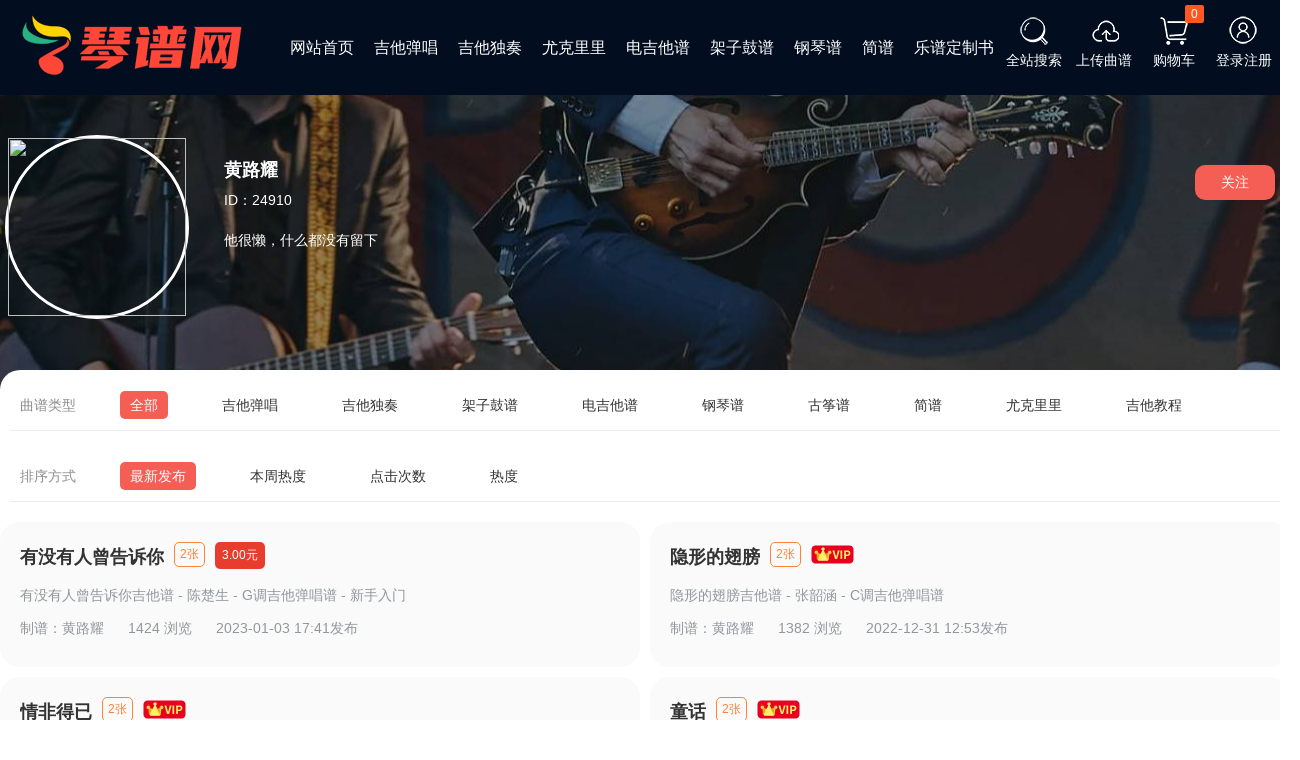

--- FILE ---
content_type: text/html; charset=utf-8
request_url: https://www.qinpuwang.com/space/24910?catid=&order=new
body_size: 4828
content:
<!DOCTYPE html>
<html>
	<head>
		<meta charset="utf-8" />
		<title>黄路耀的琴谱网空间_黄路耀曲谱库大全</title>
        <meta name="keywords" content="黄路耀">
        <meta name="description" content="黄路耀在琴谱网上传的曲谱，高清图谱信息等，在这里您可以查看到所有黄路耀上传的曲谱，欢迎访问。">
	<script src="/fly/layui/layui.js"  type="text/javascript"></script>
	 <link rel="stylesheet" type="text/css" href="/new/css/style.css?202283012" />
	
	  <script src="/template/public/js/jquery-1.11.3.min.js"></script> 
	</head>
	<body>
		  <script type="text/javascript" src="/new/js/head.js?202283012"  ></script>
    		
		<div id="header">
            <div id="head">
            <div  class="dapulaico logo"><a href="https://www.qinpuwang.com/"></a></div>
            <ul class="menu">
                <li><a href="/">网站首页</a></li>
                <li><a href="/tanchang/">吉他弹唱</a></li>
                 <li><a href="/zhitan/">吉他独奏</a></li>
               <li><a href="/ukulele/">尤克里里</a></li>
                <li><a href="/electric/">电吉他谱</a></li>
                <li><a href="/drums/">架子鼓谱</a></li>
                <li><a href="/piano/">钢琴谱</a></li>
                <li><a href="/jianpu/">简谱</a></li>
               <li><a href="/book/">乐谱定制书</a></li>
			  <!--  <li><a href="/vip/">VIP特权</a><i>限时体验</i></li> -->
            </ul>
            <style>.yilogin{display: none;} #login_wx{display: block;}</style>        
            
       
              <div id="user_login">
                           <ul>
							
							    <li  id="searchs">
							       <i class="dapulaico user_ico_sou"></i>
							       <p>全站搜索</p>
							   </li> 
                               <li data='/user/set/shangchuan.html' class="tabbar">
								 
                                   <i class="dapulaico user_ico_chuan"></i>
                                   <p>上传曲谱</p>
                                 
                               </li> 
                              
                           
                              <li data='/user/set/jiesuan.html' class="tabbar">
                                   <i class="dapulaico user_ico_car"></i>
                                   <p>购物车</p> 
                                   <span class="layui-badge" id="xuanpushu">0</span>
                               </li>
                           <li id="login_wx">
                               <i class="dapulaico user_ico_login"></i>
                               <p>登录注册</p>     
                           </li>
							   
                           </ul>
						  
						   <div class="userinfo yilogin">
						       <img src="/static/app/images/notouxiang.jpg">
						       <div id="user_menu_list" >
								  <strong id="username">loading <span class="userid">（ID：loading）</span></strong>
								  
								  <dl>
									<dd><a href="/user/set/buypu.html"><i class="layui-icon layui-icon-read"></i>已购曲谱</a></dd>
									<dd><a href="/user/set/order.html"><i class="layui-icon layui-icon-list"></i>订单记录</a></dd>
									<dd><a href="/user/set/jifen.html"><i class="layui-icon layui-icon-rmb"></i>资金记录</a></dd>
									<dd id="tuichu"><i class="layui-icon layui-icon-logout"></i>退出账号</dd>
								 </dl>
							  </div>
						   </div>
                       </div>
              
        </div>
</div>

    </div>
</div>



<div id="sousuotop" style='display: none;'>
	<div id="search">
                      <form id="header-searchForm" class="header-search-form" method="get"action="/tags">
                     <input type="text" name='q' placeholder="请输入歌曲的名字或者歌手的名字" id='search_v'/><input type="submit"  value="搜索" id="search_sub" onclick="if($('input[name=\'q\']').val()!=''){$('#header-searchForm').submit()};return false;"/>
                     </form>
                 </div>
                 <div id="search_hot">
                     <ul>
                         <li>热门搜索：</li>
                         <li><a href="/tags?q=成都">成都</a></li>
                         <li><a href="/tags?q=认真的雪">认真的雪</a></li>
                         <li><a href="/tags?q=南山南">南山南</a></li>
                         <li><a href="/tags?q=酒醉的蝴蝶">酒醉的蝴蝶</a></li>
                         <li><a href="/tags?q=夜空中最亮的星">夜空中最亮的星</a></li>
                         <li><a href="/tags?q=你到底爱谁">你到底爱谁</a></li>
                         <li><a href="/tags?q=点歌的人">点歌的人</a></li>
                         <li><a href="/tags?q=许巍">许巍</a></li>
                         <li><a href="/tags?q=好想爱这个世界啊">好想爱这个世界啊</a></li>
                         <li><a href="/tags?q=华晨宇">华晨宇</a></li>
                         <li><a href="/tags?q=刘德华">刘德华</a></li>
                     </ul>
                 </div>
</div>
 <div id="pu_teacher">
	 <div id="user_head_info">
	 	<div id="user_head_pic"><img src="https://cloud.qinpuwang.com/avatar/031412312499564810.jpg "/></div>
	 	<div id="user_head_r">
	 		<strong>黄路耀</strong>
	 		<p>ID：24910</p>
	 		<p>他很懒，什么都没有留下</p>
	 		<div id="member_level_info2">
	 		
	 		<!-- <dl>
	 			
	 			<dd>1</dd>
	 			<dt>粉丝</dt>
	 		</dl>
	 			<dl>
	 				
	 				<dd>0</dd>
	 				<dt>关注</dt>
	 			</dl> -->
	 		</div>
	 		
	 	</div>
	 	<div id="mpcode" class="addgz">关注</div>
	 	<div class="clear"></div>
	 </div>
	 

   </div> 
	<div id="pu_list_s">
			
	    
	      <div id="pu_menu_list" style="margin-top: -20px;">
	          <ul>
				   
					<li> <span>曲谱类型</span>
					<a class="menu_hover" href="/space/24910">全部</a>
										<a href="/space/24910?catid=1&order=new"  >吉他弹唱</a>
										<a href="/space/24910?catid=2&order=new"  >吉他独奏</a>
										<a href="/space/24910?catid=7&order=new"  >架子鼓谱</a>
										<a href="/space/24910?catid=11&order=new"  >电吉他谱</a>
										<a href="/space/24910?catid=8&order=new"  >钢琴谱</a>
										<a href="/space/24910?catid=14&order=new"  >古筝谱</a>
										<a href="/space/24910?catid=12&order=new"  >简谱</a>
										<a href="/space/24910?catid=3&order=new"  >尤克里里</a>
										<a href="/space/24910?catid=10&order=new"  >吉他教程</a>
										
					
	             
	              </li> 
	     
	          </ul>
	          
	      </div>
		  <div id="pu_menu_list">
		       
		       <ul>
		      <li>
				   <span>排序方式</span>
				  <a  class="menu_hover" href="/space/24910?catid=&order=new">最新发布</a>
		      <a  href="/space/24910?catid=&order=weeks">本周热度</a>
		   <a  href="/space/24910?catid=&order=click">点击次数</a>
		        <a  href="/space/24910?catid=&order=tui">热度</a>
				   </li>
		       </ul>
		  </div>
	    
	            
	</div>
				 <div id="pu_list_ul">	
      
			 				<div class='pu_list_ul_li'>
				
			
				<div class="pushow">
					<a class="pu_a"  href="/pu/44846.html">
					
					
					<strong title="有没有人曾告诉你吉他谱 - 陈楚生 - G调吉他弹唱谱 - 新手入门">有没有人曾告诉你</strong>
					<i class="ico_zhangshu">2张</i>
					
							<i class="ico_price">3.00元</i></a>
							 
							 <div class="puinfos_show">
								 
								 有没有人曾告诉你吉他谱 - 陈楚生 - G调吉他弹唱谱 - 新手入门							 </div>
					<div class="puinfos_show">
						
						<span>制谱：<a href="/space/24910">黄路耀</a></span>
						
							
						<span>1424 浏览</span>						<span>2023-01-03  17:41发布</span>
					</div>
			
					
				</div>
		
				
				
			</div>
			
			 				<div class='pu_list_ul_li'>
				
			
				<div class="pushow">
					<a class="pu_a"  href="/pu/44815.html">
					
					
					<strong title="隐形的翅膀吉他谱 - 张韶涵 - C调吉他弹唱谱">隐形的翅膀</strong>
					<i class="ico_zhangshu">2张</i>
					
							<i class="dapulaico ico_vip" ></i></a>
							 
							 <div class="puinfos_show">
								 
								 隐形的翅膀吉他谱 - 张韶涵 - C调吉他弹唱谱							 </div>
					<div class="puinfos_show">
						
						<span>制谱：<a href="/space/24910">黄路耀</a></span>
						
							
						<span>1382 浏览</span>						<span>2022-12-31  12:53发布</span>
					</div>
			
					
				</div>
		
				
				
			</div>
			
			 				<div class='pu_list_ul_li'>
				
			
				<div class="pushow">
					<a class="pu_a"  href="/pu/26095.html">
					
					
					<strong title="情非得已吉他谱 - 庾澄庆 - C调吉他弹唱谱 - 新手入门版">情非得已</strong>
					<i class="ico_zhangshu">2张</i>
					
							<i class="dapulaico ico_vip" ></i></a>
							 
							 <div class="puinfos_show">
								 
								 情非得已吉他谱 - 庾澄庆 - C调吉他弹唱谱 - 新手入门版							 </div>
					<div class="puinfos_show">
						
						<span>制谱：<a href="/space/24910">黄路耀</a></span>
						
							
						<span>1436 浏览</span>						<span>2021-08-18  11:10发布</span>
					</div>
			
					
				</div>
		
				
				
			</div>
			
			 				<div class='pu_list_ul_li'>
				
			
				<div class="pushow">
					<a class="pu_a"  href="/pu/26094.html">
					
					
					<strong title="童话吉他谱 - 光良 - G调吉他弹唱谱 - 新手简单版">童话</strong>
					<i class="ico_zhangshu">2张</i>
					
							<i class="dapulaico ico_vip" ></i></a>
							 
							 <div class="puinfos_show">
								 
								 童话吉他谱 - 光良 - G调吉他弹唱谱 - 新手简单版							 </div>
					<div class="puinfos_show">
						
						<span>制谱：<a href="/space/24910">黄路耀</a></span>
						
							
						<span>1507 浏览</span>						<span>2021-08-18  11:10发布</span>
					</div>
			
					
				</div>
		
				
				
			</div>
			
			 				<div class='pu_list_ul_li'>
				
			
				<div class="pushow">
					<a class="pu_a"  href="/pu/26096.html">
					
					
					<strong title="光辉岁月吉他谱 - BEYOND - C调吉他弹唱谱 - 新手入门版">光辉岁月</strong>
					<i class="ico_zhangshu">2张</i>
					
							<i class="dapulaico ico_vip" ></i></a>
							 
							 <div class="puinfos_show">
								 
								 光辉岁月吉他谱 - BEYOND - C调吉他弹唱谱 - 新手入门版							 </div>
					<div class="puinfos_show">
						
						<span>制谱：<a href="/space/24910">黄路耀</a></span>
						
							
						<span>1744 浏览</span>						<span>2021-08-18  11:09发布</span>
					</div>
			
					
				</div>
		
				
				
			</div>
			
			 				<div class='pu_list_ul_li'>
				
			
				<div class="pushow">
					<a class="pu_a"  href="/pu/25703.html">
					
					
					<strong title="心愿吉他谱 - 王泽/杨颖/乔援/唐景 - C调吉他弹唱谱">心愿</strong>
					<i class="ico_zhangshu">2张</i>
					
							<i class="dapulaico ico_vip" ></i></a>
							 
							 <div class="puinfos_show">
								 
								 心愿吉他谱 - 王泽/杨颖/乔援/唐景 - C调吉他弹唱谱							 </div>
					<div class="puinfos_show">
						
						<span>制谱：<a href="/space/24910">黄路耀</a></span>
						
							
						<span>1566 浏览</span>						<span>2021-07-30  21:21发布</span>
					</div>
			
					
				</div>
		
				
				
			</div>
			
			 				<div class='pu_list_ul_li'>
				
			
				<div class="pushow">
					<a class="pu_a"  href="/pu/25704.html">
					
					
					<strong title="寂寞的季节吉他谱 - 陶喆 - C调吉他弹唱谱">寂寞的季节</strong>
					<i class="ico_zhangshu">2张</i>
					
							<i class="dapulaico ico_vip" ></i></a>
							 
							 <div class="puinfos_show">
								 
								 寂寞的季节吉他谱 - 陶喆 - C调吉他弹唱谱							 </div>
					<div class="puinfos_show">
						
						<span>制谱：<a href="/space/24910">黄路耀</a></span>
						
							
						<span>1231 浏览</span>						<span>2021-07-30  21:21发布</span>
					</div>
			
					
				</div>
		
				
				
			</div>
			
			 				<div class='pu_list_ul_li'>
				
			
				<div class="pushow">
					<a class="pu_a"  href="/pu/25705.html">
					
					
					<strong title="突然的自我吉他谱 - 伍佰 - F调吉他弹唱谱">突然的自我</strong>
					<i class="ico_zhangshu">2张</i>
					
							<i class="dapulaico ico_vip" ></i></a>
							 
							 <div class="puinfos_show">
								 
								 突然的自我吉他谱 - 伍佰 - F调吉他弹唱谱							 </div>
					<div class="puinfos_show">
						
						<span>制谱：<a href="/space/24910">黄路耀</a></span>
						
							
						<span>2053 浏览</span>						<span>2021-07-30  21:21发布</span>
					</div>
			
					
				</div>
		
				
				
			</div>
			
			 				<div class='pu_list_ul_li'>
				
			
				<div class="pushow">
					<a class="pu_a"  href="/pu/25698.html">
					
					
					<strong title="那些花儿吉他谱 - 范玮琪/朴树 - C调吉他弹唱谱">那些花儿</strong>
					<i class="ico_zhangshu">2张</i>
					
							<i class="dapulaico ico_vip" ></i></a>
							 
							 <div class="puinfos_show">
								 
								 那些花儿吉他谱 - 范玮琪/朴树 - C调吉他弹唱谱							 </div>
					<div class="puinfos_show">
						
						<span>制谱：<a href="/space/24910">黄路耀</a></span>
						
							
						<span>1802 浏览</span>						<span>2021-07-29  22:28发布</span>
					</div>
			
					
				</div>
		
				
				
			</div>
			
			 				<div class='pu_list_ul_li'>
				
			
				<div class="pushow">
					<a class="pu_a"  href="/pu/25699.html">
					
					
					<strong title="再见吉他谱 - 张震岳 - G调吉他弹唱谱">再见</strong>
					<i class="ico_zhangshu">2张</i>
					
							<i class="dapulaico ico_vip" ></i></a>
							 
							 <div class="puinfos_show">
								 
								 再见吉他谱 - 张震岳 - G调吉他弹唱谱							 </div>
					<div class="puinfos_show">
						
						<span>制谱：<a href="/space/24910">黄路耀</a></span>
						
							
						<span>1878 浏览</span>						<span>2021-07-29  22:28发布</span>
					</div>
			
					
				</div>
		
				
				
			</div>
			
			 				<div class='pu_list_ul_li'>
				
			
				<div class="pushow">
					<a class="pu_a"  href="/pu/24771.html">
					
					
					<strong title="菊花台吉他谱 - 周杰伦 - C调吉他弹唱谱 - 新手入门版">菊花台</strong>
					<i class="ico_zhangshu">2张</i>
					
							<i class="dapulaico ico_vip" ></i></a>
							 
							 <div class="puinfos_show">
								 
								 菊花台吉他谱 - 周杰伦 - C调吉他弹唱谱 - 新手入门版							 </div>
					<div class="puinfos_show">
						
						<span>制谱：<a href="/space/24910">黄路耀</a></span>
						
							
						<span>2309 浏览</span>						<span>2021-04-17  17:55发布</span>
					</div>
			
					
				</div>
		
				
				
			</div>
			
			 				<div class='pu_list_ul_li'>
				
			
				<div class="pushow">
					<a class="pu_a"  href="/pu/24764.html">
					
					
					<strong title="我真的受伤了吉他谱 - 张学友 - G调吉他弹唱谱 - 新手入门版">我真的受伤了</strong>
					<i class="ico_zhangshu">2张</i>
					
							<i class="dapulaico ico_vip" ></i></a>
							 
							 <div class="puinfos_show">
								 
								 我真的受伤了吉他谱 - 张学友 - G调吉他弹唱谱 - 新手入门版							 </div>
					<div class="puinfos_show">
						
						<span>制谱：<a href="/space/24910">黄路耀</a></span>
						
							
						<span>1403 浏览</span>						<span>2021-04-14  10:35发布</span>
					</div>
			
					
				</div>
		
				
				
			</div>
			
			 				<div class='pu_list_ul_li'>
				
			
				<div class="pushow">
					<a class="pu_a"  href="/pu/24718.html">
					
					
					<strong title="真的爱你吉他谱 - BEYOND - C调吉他弹唱谱 - 新手入门版">真的爱你</strong>
					<i class="ico_zhangshu">2张</i>
					
							<i class="dapulaico ico_vip" ></i></a>
							 
							 <div class="puinfos_show">
								 
								 真的爱你吉他谱 - BEYOND - C调吉他弹唱谱 - 新手入门版							 </div>
					<div class="puinfos_show">
						
						<span>制谱：<a href="/space/24910">黄路耀</a></span>
						
							
						<span>1516 浏览</span>						<span>2021-04-12  21:13发布</span>
					</div>
			
					
				</div>
		
				
				
			</div>
			
			           
      <div class="clear"></div>
        <div style="text-align: center">
                    </div>
		</div>
	
     </div>
	 	<div class="line8"></div>
     
          <div id="footer">
              <div id="foot">
                  <div id="foot_l">
					  <div class="dapulaico footlogo"></div>
                      <p>专业乐谱打印封装一站式服务平台</p>
                       <p>为琴友提供最方便用的琴谱！
                      </p>
                  </div>
                  <div id="foot_c">
                      <dl>
                        <dt>定制指南</dt>
                        <dd><a href="/help/1.html">如何选谱打印</a></dd>
                        <dd><a href="/help/2.html">自行提供图谱</a></dd> 
                        <dd><a href="/help/3.html">封面个性定制</a></dd> 
                        <dd><a href="/help/4.html">装订方式说明</a></dd>
                      </dl>
                      <dl>
                        <dt>帮助中心</dt>
						 <dd><a href="/static/app/images/zhizhao.png" target="_blank">营业执照</a></dd> 
                        <dd><a href="/help/5.html">收费标准</a></dd>
                        <dd><a href="/help/6.html">支付方式</a></dd>
                        <dd><a href="/help/7.html">物流配送</a></dd>
                        <dd><a href="/help/8.html">售后服务</a></dd>
                        
                       
                      </dl>
                      
                      <dl>
                        <dt>特色服务</dt>
                        <dd><a href="/muse/zhuandiao">转调工具</a></dd>
                        <dd><a href="/help/10.html">教材定制</a></dd>
                        <dd><a href="/help/11.html">渠道合作</a></dd>
						<dd><a href="/help/14.html">联系我们</a></dd>
                      </dl>
                      <dl>
                        <dt>资质协议</dt>
                           
                            <dd><a href="/help/12.html">会员协议</a></dd>
							 <dd><a href="/help/16.html">隐私政策</a></dd>
                            <dd><a href="/help/13.html">版权声明</a></dd>
							<dd><a href="/help/15.html">侵权处理</a></dd>
                            
                      </dl>
                  </div>
                <!--  <div id="foot_r">
                      <img src="/new/images/u_23.png" id='wecode'>
                      <p>关注 琴谱网 微信公众号</p>
                      <p>发送歌名，即可自动接收曲谱哦！</p>
                  </div> -->
              </div>
              <div id="foot_center"> Copyright © 2019-2020 www.Qinpuwang.com 版权所有 
				 <a id="beianico" href="https://beian.mps.gov.cn/#/query/webSearch?code=37130202372571" rel="noreferrer" target="_blank">鲁公网安备37130202372571</a> <a href="https://beian.miit.gov.cn/" target="_blank"  rel="nofollow" style="margin-right: 10px;">鲁ICP备19043089号-9</a> 
				  <a href="/sitemap.xml" target="_blank">RSS地图</a>
			  </div>
          </div>
	 
	<div style="display: none;">
	<!-- 百度统计 -->
<script>
var _hmt = _hmt || [];
(function() {
  var hm = document.createElement("script");
  hm.src = "https://hm.baidu.com/hm.js?21fa89599af37d6738248eb56e5d2c06";
  var s = document.getElementsByTagName("script")[0]; 
  s.parentNode.insertBefore(hm, s);
})();
</script>
<!-- 百度统计结束 -->
	<!----百度收录--->
<script>
(function(){
	var bp = document.createElement('script');
	var curProtocol = window.location.protocol.split(':')[0];
	if (curProtocol === 'https') {
		bp.src = 'https://zz.bdstatic.com/linksubmit/push.js';
	}
	else {
		bp.src = 'http://push.zhanzhang.baidu.com/push.js';
	}
	var s = document.getElementsByTagName("script")[0];
	s.parentNode.insertBefore(bp, s);
})();
</script>
<!----百度收录 end--->
	</div>

   </body>
   </html>

--- FILE ---
content_type: text/css
request_url: https://www.qinpuwang.com/new/css/style.css?202283012
body_size: 7346
content:
html,body{min-width:1300px;height:100%}
blockquote,body,button,dd,div,dl,dt,form,h1,h2,h3,h4,h5,h6,input,li,ol,p,pre,td,textarea,th,ul{margin:0;padding:0;-webkit-tap-highlight-color:rgba(0,0,0,0)}
a:active,a:hover{outline:0}
*{ padding: 0; margin: 0;}
img{border:none}
li{list-style:none}
table{border-collapse:collapse;border-spacing:0}
h4,h5,h6{font-size:100%}
button,input,optgroup,option,select,textarea{font-family:inherit;font-size:inherit;font-style:inherit;font-weight:inherit;outline:0}
pre{white-space:pre-wrap;white-space:-moz-pre-wrap;white-space:-pre-wrap;white-space:-o-pre-wrap;word-wrap:break-word}
body{line-height:24px;font:14px Helvetica Neue,Helvetica,PingFang SC,Tahoma,Arial,sans-serif}
hr{height:1px;margin:10px 0;border:0;clear:both}
a{color:#333;text-decoration:none}
a:hover{color:#777}
a cite{font-style:normal;*cursor:pointer}
.clear{ clear: both;}
.dapulaico{ background-image: url(../images/dpl.png); background-repeat: no-repeat;display: inline-block;}
#dapula{position: absolute;  z-index: 99;color: #fff;  width: 100%; text-align: center;}
#dapula strong{ font-size: 60px; display: block; width: 100%; text-align: center; margin-top: 125px} 
#dapula p{font-size: 30px; display: block; width: 100%; text-align: center; margin-top: 50px;} 
#vzhezhao{background: rgba(0, 0, 0, 0.3); width: 100%;height: 100%;  position: absolute; top: 0 ; left: 0; z-index: 98;}
#login_wx{ display: block;}
#header{ height: 95px;  background:#020D20; z-index: 999; width: 100%;}
#head{ max-width: 100%; margin: 0 auto;}
.logo{ float: left; background-position: 0px -40px; width: 230px;height: 60px; margin-left:20px; margin-top: 15px;}
.logo a{ display: block; width: 100%; height: 100%;}
.footlogo{ float: left; background-position: 0px -40px; width: 230px;height: 60px;  margin-top: 45px; margin-bottom: 20px;}
.menu{ float: left; margin-left: 20px;line-height: 95px; vertical-align: middle;}
.menu li{ float: left; margin-left: 20px;  font-size: 16px; position: relative;}
.menu li a{ color: #fff;}
.menu li i{ font-size: 12px; font-style: normal; position: absolute; top: 15px ; left: 30px; display: block; background-color: red; color: #fff; border-radius: 5px; height: 20px; line-height: 20px; vertical-align: middle; width: 60px; text-align: center;}
#user_login{float:right; height: 95px;}
#user_login ul{text-align:center;margin-top:15px;border-right:1px solid #ebebeb;height:55px; padding-right: 20px; float: left;}
#user_login ul li{float:left;width:70px;cursor: pointer; position: relative;}
#user_login ul li p{text-align:center;line-height:25px;vertical-align:middle; color: #fff;}
#user_login ul li i{background-repeat:no-repeat;display:inline-block;width:30px;height:30px;margin:0 auto;}
#user_login ul li span{ position: absolute; right: 5px ;top: -10px;}
.user_ico_login{ background-position: -10px -104px;}
.user_ico_chuan{ background-position: -45px -104px;}
.user_ico_sou{ background-position: -83px -104px;}
.user_ico_open{background-image:url(./img/ico_open.png);}
.user_ico_car{background-position: -156px -102px;}
.user_ico_tuichu{ background-position: -118px -103px;}
#toolbar{float:right; margin-right: 30px;}
#zhanghao{line-height:25px;vertical-align:middle;margin-top:20px;color:#fff;display:block;}
#eyes{width:22px;height:20px;background-position:-28px -5px;float:right;margin-left:10px}
#zhanghao span{}
#zhanghao u{text-decoration:none}
#loadqian{width:22px;height:20px;background-position:-56px -5px;float:right;margin-left:10px}
.shipinv {background-image:url(../images/banner.jpg);background-position:center center;background-repeat:no-repeat;min-width:1200px;overflow:hidden;position:relative;text-align:center;width:100%;height:609px; background-size: 100%  100%;}
.userinfo{ position: relative ; width: 70px;  float: right;  margin-left: 20px; height: 100%;}
.userinfo:hover #user_menu_list { display: block;}
.userinfo img{ width: 50px; height: 50px; border-radius: 100%; border: 3px solid #FFFFFF;margin-top: 15px;}
#user_menu_list{ background-color: #FFFFFF; width:110px; padding: 20px; position: absolute; right: 0; top: 70px; display: none; z-index: 999999;}
#user_menu_list dl{ line-height: 40px; vertical-align: middle; text-align: left;}
#user_menu_list dl i{ margin-right: 10px;}
#user_menu_list strong{ margin-bottom: 10px; display: block; border-bottom: 1px solid #F4F4F4; padding-bottom: 10px; width: 100%; text-align: center;}
.player {height:100%; width: 100%;}
#banner{position: absolute;  z-index: 99;color: #fff;  width: 100%; text-align: center;}
#banner strong{ font-size: 60px; display: block; width: 100%; text-align: center; margin-top: 130px;} 
#banner p{font-size: 30px; display: block; width: 100%; text-align: center; margin-top: 50px;} 
#search{  font-size: 18px; width: 840px; margin: 0 auto;margin-top: 40px;}
#search_v{ width: 710px; height: 40px;padding: 10px; border: 0; border-radius: 10px 0 0 10px; text-indent: 10px; float: left;}
#search_v2{ width: 710px; height: 40px;padding: 10px; border: 0; border-radius: 10px 0 0 10px; text-indent: 10px; float: left;}
#search_sub{ border: 0;height: 60px; width: 100px; border-radius: 0px 10px 10px 0; float: left; background-color: #F7B500; color: #fff; font-size: 20px; cursor: pointer;}
#tuichu{ cursor: pointer;}
#search_hot{ width: 840px; margin: 0 auto; clear: both; font-size: 16px;}
#search_hot ul{padding-top: 30px; width: 100%; height: 20px; overflow: hidden;}
#search_hot ul li{ display: block; float: left;margin-left: 10px;}
#search_hot ul li a{ color: #FFFFFF;}
.userid{ width: 100%; display: block; text-align: center; color: #F7B500;}
#sousuotop{ color: #666!important; }
#sousuotop a{ color: #666!important;}
#sousuotop input:first-child{ border: 1px solid #ECECEC;height:38px!important}
#service{ width: 1300px; margin: 0 auto;padding-bottom: 10px; }
#service ul{ text-align: center; font-size: 16px; color: #2f2f2f; height: 320px;}
#service ul li{ float: left; margin-left: 16px;}
#service ul li p{ line-height: 25px;}
#service ul li img{ width: 245px;height: 248px; margin-bottom: 10px;}
.pu_list_ul_li .ico_yinpin{ margin-left: 10px; margin-top: -3px;}
.pu_list_ul_li .ico_shipin{ margin-left: 6px; margin-top: -4px;}
.ico_price{ background-color: #E73C2E;  font-size: 12px; color: #fff; padding:5px 7px; margin-left: 10px; border-radius: 5px;font-style: normal; }
.ico_yeshu{ background-color: #35D4A5;  font-size: 12px; color: #fff; padding:3px 5px; margin-left: 10px; border-radius: 5px;}
.ico_zhangshu{  font-size: 12px; color: #FE833D; padding:3px 5px; margin-left: 10px; border-radius: 5px; border: 1px solid #FE833D; font-style: normal;}
.ico_zs{  font-size: 12px; color: #6BBCB3; padding:3px 5px; margin-left: 10px; border-radius: 5px; border: 1px solid #6BBCB3; font-style: normal;}
.ico_vip{ width: 43px; height: 19px; display: inline-block; background-position: -269px -141px;}
.ico_mohu{ background-color: #A9A9A9;  font-size: 12px; color: #fff; padding:3px 5px;  border-radius: 5px; font-style: normal;}
.ico_demo{background-color: #FFC1C1;  font-size: 12px; color: #FF4500; padding:3px 5px; margin-left: 10px; border-radius: 5px;}
.ico_putong{background-color: #FFCD5B;  font-size: 12px; color: #fff; padding:3px 5px; margin-left: 10px; border-radius: 5px;
}
.ico_user{background-position: -290px -13px; width: 15px; height: 15px; float: left; }
.ico_hotbang{background-position: -230px -50px; width: 44px; height: 44px; float: left; margin-right: 10px;}
 .ico_yinpin{width: 35px; height:35px;background-position: -49px -6px; display: inline-block;}
 .ico_shipin{width: 30px; height:30px; display: inline-block;background-position: -163px -5px;}
/* 热门曲谱开始 */
#hotlist{ width: 1300px; margin: 0 auto;}
#hotlist ul li{ width: 613px; height: 30px; line-height: 30px; vertical-align: middle; border-radius: 10px; margin-bottom: 15px; margin-right: 10px; padding: 15px; display: inline-block; overflow: hidden; position: relative;}
#hotlist ul li:nth-child(even){margin-right:0;}
#hotlist ul li strong{ font-size: 18px; margin-right: 20px;}

#hotlist ul li p{ float: right;position: absolute; right: 20px; top: 15px;}
#hotlist ul li a{ display: block; width: 508px; height: 100%; overflow: hidden;}
.hot_a{ background-color: #F9EAEA;}
.hot_b{ background-color: #FAF9F9;}
.new_title{   padding: 30px 0;}
.new_title2{   padding: 30px 0 10px 0; border-bottom: 1px solid #EEEDED;}
.hottitle{font-size: 36px;font-weight: bold;}
.new_title_r{ float: right; margin-top: 15px; font-size: 14px;}
.new_title_r a{ margin-left: 20px;font-weight: bold;}
.hot_b .ico_hot{ background-position: -258px -8px; width: 20px; height: 23px; float: left; margin-top: 3px; margin-right: 10px;}
.hot_a .ico_hot{ background-position: -230px -8px; width: 20px; height: 23px; float: left; margin-top: 3px; margin-right: 10px;}
/*  热门曲谱结束 */
#guitarbox{ background-color: #F8F8F8;}	
#pianobox{ color: #FFFFFF; background-image: url(../images/gangqin.jpg); background-position: center;}	
#pianobox a{color: #FFFFFF;}
#drumsbox{ background-color: #FAF9F9;}
/* 首页通用模块 */
.pu_l{clear: both; height: 560px; width: 1300px; overflow: hidden; padding-bottom: 30px;}
.pu_l ul{ width: 1460px;  height: 540px; overflow: hidden;}
.pu_l ul li{ width: 407px; border-bottom: 1px solid #EDEDED; float: left; margin-right: 40px; padding: 15px 0; height: 60px;}
.pu_l ul li p{font-size: 14px; height: 32px; width: 100%; overflow: hidden; line-height: 32px; vertical-align: middle;}
.pu_l ul li p strong{ font-size: 16px; float: left; margin-right: 10px;}
.pu_l ul li i{  font-style: normal;}
.pu_l ul li strong a{ color: #222;}
.pu_l ul li .ico_user{ margin-top: 9px; margin-right: 5px;}
.pu_l ul li span{ float: right;}
.width1300{ width: 1300px; margin: 0 auto;}
.pulist{width: 1300px; margin: 0 auto; padding-top: 10px;  clear: both;} 
/* 首页通用模块 */
/* 推荐老师模块 */
#teacher{width: 100%; height: 555px; background-image: url(../images/teacher.jpg); background-position: center; background-repeat: no-repeat; padding: 30px 0;}
#t_list{ width: 1300px; margin: 0 auto;  background-color: unset;}
.t_list_ul { width: 1300px; margin:20px auto;  }
.t_list_ul li { width:230px; float: left; margin-left: 26px; background-color: #FFFFFF;text-align: center; border-radius: 20px; padding-bottom: 20px; }
.t_list_ul li  p{ line-height: 40px; vertical-align: middle; font-size: 16px; padding: 10px 10px; text-align: center; font-weight: bold;}
.t_list_ul li  span{ color: #FFFFFF;  background-color: #E73C2E; width: 79px; height: 30px; display: block; line-height: 30px; vertical-align: middle; margin:0 auto;   border-radius: 5px; margin-top: 10px;}
.t_list_ul li img{ width: 155px; height: 155px;  border-radius: 100%; margin-top: 30px; }
.teachertitle{ font-size: 56px; color: #FFFFFF; width: 100%; text-align: center; line-height:50px; vertical-align: middle; margin-top: 88px; font-weight: bold; margin-bottom: 50px;}
#beianico{display: inline-block;  background-image: url('/new/images/beian.png '); background-repeat: no-repeat; background-size: 20px; padding-left: 25px; background-position: 0 8px; margin-right: 10px; margin-left: 10px;}
/* 推荐老师模块 结束 */
#links{ background-color: #090A25;}
#link{ clear: both; width: 1290px; margin: 0 auto;padding-top: 20px;}
#link strong{ color: #FFFFFF; float: left; margin-right:20px;}
#link ul{  padding-bottom: 10px; display: inline-block;}
#link ul li{ display: inline-block; margin-right: 10px; margin-bottom: 10px;}
#link ul li a{ color: #B8B8B9;}
/* 通用页脚 */
#footer{ width: 100%; clear: both; background-color: #020D20; color: #B8B8B9; }
#foot{ width: 990px;  margin: 0 auto; height: 150px;padding-bottom: 10px;}
#foot_l{width: 225px; background-repeat: no-repeat; height:75px; background-position:left 40px; text-align: center; float: left; margin-right: 90px;}
.footico{ background-position: -0px -138px;width: 225px;  height:75px; margin-top: 50px;}
#foot_l p{ margin-bottom: 10px; }
#foot_c{ width: 635px; float: left; padding-top: 40px; }
#foot_c dl a{color: #B8B8B9}
#foot_c dl{ width: 25%; float: left; text-align: center;}
#foot_c dl dt{ font-weight: bold; font-size: 16px; margin-bottom: 10px;}
#foot_c dl dd{ margin-bottom: 5px;}
#foot_r{width: 320px; float: right; text-align: center; } 
#foot_r img{ width: 150px;  margin-top: 10px; margin-bottom: 10px;}
#foot_r p{ margin-bottom: 5px;}
#foot_center{ width: 100%; text-align: center; clear: both; background-color: #020D20; line-height: 40px; vertical-align: middle; padding-bottom: 10px;}
#foot_center a{color: #B8B8B9;}
/* 列表页 */
#pu_list_box{ background-image: url(../images/teacher.jpg); background-position: center; padding: 40px 0;}
#pu_list_s{ width: 1300px; margin: 0 auto; background-color: #fff; border-radius: 20px;}
#pu_menu{ background-color: #313131; line-height: 60px; height: 60px; vertical-align: middle; font-size: 16px; color: #fff; text-indent: 20px; border-radius: 20px 20px 0 0;}
#pu_menu span{ font-size: 20px; color: #F55E55; margin-left: 10px; margin-right: 10px;}
#pu_menu_list { padding: 10px; color: #8E8E8E;}
#pu_menu_list ul li{ height: 30px; line-height: 30px; vertical-align: middle; border-bottom: 1px solid #ECECEC; padding: 10px;}
#pu_menu_list ul li span{ display: block; float: left; width: 100px;}
#pu_menu_list ul li a{ margin-right: 40px; padding:6px 10px; border-radius: 5px;}
#pu_menu_list ul li a i{ font-size: 20px; margin-top: 3px; }
.menu_hover{ background-color: #F55E55; color: #fff;}
.menu_hover a{color: #fff;}
.menu_hover:hover{ color: #fff;}
#menu_pu_paixu ul li{margin-right: 40px; padding:6px 10px; border-radius: 5px; float: left;}
#menu_pu_paixu ul li i{ float: left; font-size: 18px; margin-right: 5px;}
#menu_pu_paixu{ line-height: 20px; vertical-align: middle; height: 40px;}
#menu_pu_paixu span{ display: block; float: left; width: 100px; height: 30px; line-height: 30px; vertical-align: middle;  color: #95928E; margin-left: 20px;}
#menu_pu_paixu  a{ display: block; width: 100%; height: 100%;}
#pu_list_show{ clear: both; width: 1300px; margin: 0 auto; height: 50px; font-size: 16px; background-color: #F3F3F3;}
#pu_list_show dl{ line-height: 30px; vertical-align: middle; padding: 10px 0;}
#pu_list_show dd{ float: left; width: 12%; text-align: center; color: #424242;}
#pu_list_ul{ width: 1300px; margin: 0 auto; }
.pu_list_ul_li{ width: 640px; height: 145px; background-color: #fff;  position: relative; float: left; background-color: #FAFAFA; margin-right: 10px; margin-top: 10px; border-radius: 20px;}
.pu_list_ul_li font{ display: none;}
.pu_list_ul_li:hover{ background-color: #F6F6F9;}
.pu_list_ul_li:hover font{ display: block;}
.none{ display: none;}
.pushow{ float: left; width: 600px; padding: 20px; height: 30px;}
.pu_a{ display: block;width: 600px;height: 30px;}
.pushow strong{ font-size:18px; font-weight:bold; height: 30px; line-height: 30px; vertical-align: middle; overflow:hidden; cursor: pointer; float: left;}
.pushow  i{ float: left;}
.puinfos_show{ margin-top: 15px; color: #91979d; clear: both; }
.puinfos_show span{ margin-right: 20px; cursor: pointer;}
.puinfos_show a{color: #91979d;}
.pagination {margin:30px 0}
.pagination li {display: inline-block; background-color: #E5E5E5; margin-right: 5px; border-radius: 5px;}
.pagination li a{ padding: 10px 17px;display: inline-block;}
.pagination .active{background-color: #E73C2E;color: #fff;padding: 10px 17px;}
.pagination .disabled{color: #aaa;padding: 10px 17px;}
.pushow .is_vip{ margin-top: 10px;}
.pushow .ico_vip{ margin-top: 3px; margin-left: 10px;}
/* 内容页开始 */
#weizhi{  padding-top: 20px; padding-bottom: 10px; width: 1300px; margin: 0 auto;}
#weizhi a{ margin-right: 5px;}

#pu_show_box{ width: 1300px; margin: 10px auto;}
#pu_left{ width: 865px; float: left; }
#pu_title{ width: 825px; background-color: #FFFFFF; padding: 20px; margin-bottom:10px; border-radius: 20px;}
#pu_title h1{ font-size: 26px;}
#pu_title p{ line-height: 30px; vertical-align: middle; margin: 10px; color: #666666;}
#pu_title p span{ padding: 0 10px;}
#pu_title .ico_vip{ margin-right: 10px;}
#pu_title .ico_yinpin{  margin-top: 3px;}
.putags_show{ width: 610px; height: 35px; overflow: hidden; margin-top: 20px;}
.putags_show li {}
.putags_show li a{ background-color: #F6F6F9; padding:8px 10px; margin-right: 10px;  display: inline-block;}
.putags_show li a:before{ color: #f63; content: '#'; }
.putags_show .ico_price{ margin-right: 10px;}
#pu_tu img{ max-width: 100%;}
#pu_tu{ background-color: #fff; text-align: center; width: 100%; }
#pu_tu ul li{ width: 100%;  border-bottom: 5px solid #F8F8F8;}
#pu_tu ul li img{ max-width: 100%; object-fit:contain}
#vipputxt{ width: 100%; height: 50px;  background-color: #FFFFFF; font-size: 20px; line-height: 50px; vertical-align: middle; text-align: center; padding-bottom: 5px; color: #F55E55; clear: both; margin-top: -10px ; padding-top: 10px;}
#buy_car{ margin-top: 10px; background-color: #FFFFFF; padding-bottom: 30px; clear: both;}
#buy_car ul li{width: 190px; height: 40px; background-color: #F55E55; color: #fff; margin-right:30px; border-radius: 20px; margin:10px auto} 
#buy_car ul li a{ width: 100%; height: 100%; display: block; color: #fff; line-height:40px; vertical-align: middle; text-align: center; font-size: 14px; cursor: pointer;}
/* 评论模块 */
#pinglun{ background-color: #fff; padding: 20px; margin-top: 10px;}
#pl_box textarea{ width: 96%; border:0; height: 100px; border-radius:3px; padding: 2%; background-color: #F6F6F9;resize:none}
#addplsub{ float: right; background-color: #F7B500; font-size: 18px; line-height:30px; vertical-align: middle; width: 100px; height: 30px; border: 0; color: #fff; border-radius: 10px; margin-top: 10px; cursor: pointer;}
#pinglunshu{ line-height: 30px; vertical-align: middle; float: left; margin-top: 10px;}
#pinglunshu font{color: #F7B500; font-size: 18px; padding: 0 5px;}
#pinglunshu span{ color: #999; margin-left: 20px;}
#pllist{ margin-top: 10px; line-height: 30px; vertical-align: middle; color: #333;}
#pllist ul{padding-top: 10px;}
#pllist ul li{ clear: both; border-bottom: 1px dashed #F1F1F1;padding: 10px 0;}
#pllist ul li u{ display: block; width: 50px; float: left; margin-left: 10px; margin-top: 10px;}
#pllist ul li u img{ border-radius: 100%; margin-left:0px; width: 100%;height: 100%; }
.pl_info { width: 740px; float: right; font-size: 14px;}
.pl_info img{ float: left;  height: 20px;}
.pl_info strong{ color: #4398ED; float: left; margin-right: 10px;}
.bigpt{ font-size: 20px; margin-top: 30px;}
.pl_info p{ display: block; clear: both; padding-top: 2px; color: #666; margin-bottom: 5px;}
.pl_info p font{ color: red;}
.quanping{ float: left;  }
.quanping img{ float: left; height: 100%; width: auto!important;}
.quanping img: nth-child(even){ text-align: right;}
.quanping img: nth-child(odd){ text-align: left;}
/* .pvip-icon{ display: block; background: url('/static/web/img/vip.png'); height: 20px; width: 43px; background-repeat: no-repeat; background-size: 100%; float: left; margin-top: 5px;} */
.pl_zzhf { color: #F84A4A;}
.pltool{ width: 100%; text-align: right; color: #666;line-height: 20px; height: 20px;}
.pltool  font{ margin-left: 30px;   display: inline-block;  cursor: pointer;}
.pltool span{   color: #999; float: left;line-height: 20px; height: 20px;}
.pltool font i{ display: inline-block;}
#pu_right{ width: 425px; float: right;}
#tuijian ul li a{ color: #FF7300;}
#tuijian ul li {}
#tuijian{ background-color: #FFFFFF; padding: 15px 30px;  line-height: 30px; vertical-align: middle; font-size: 16px; color: #7C818A; margin:10px 0;}
#tuijian ul li span{  float: right;color: #FF7300; font-size: 14px;}
#app_link{background-color: #fff;  line-height: 30px; vertical-align: middle; margin-top: 10px; margin-bottom: 20px;}
#app_link ul{ padding: 20px; color: #8C8C8C;}
#app_link ul li{ width: 50%; float: left; padding: 5px 0; height: 30px; overflow: hidden; position: relative;}
#app_link ul li span{ display: block; float: left; width: 80px; text-align: center;}
#app_link ul li  a{color: #8C8C8C;}
#app_link ul li i{ position: absolute; right: 0; top: 0; height: 30px; background-color: #fff; line-height: 30px; vertical-align: middle;padding: 5px 5px 0; font-size: 13px; font-style: normal; color: #999; }
.pu_l_link{clear: both; width:865px; overflow: hidden; background-color: #FFFFFF; margin: 10px 0;}

.pu_l_link ul li{ width: 400px; border-bottom: 1px solid #EDEDED; float: left; margin-left: 20px; padding: 15px 0; height: 60px;}
.pu_l_link ul li p{font-size: 14px; height: 32px; width: 100%; overflow: hidden; line-height: 32px; vertical-align: middle;}
.pu_l_link ul li p strong{ font-size: 16px; float: left; margin-right: 10px;}
.pu_l_link ul li i{  font-style: normal;}
.pu_l_link ul li strong a{ color: #222;}
#pu_title  .ico_yinpin{ float: left;}
#pu_title  .ico_shipin{ float: left; margin-right: 15px;}
.pu_l_link .ico_yinpin{ float: left;}
.pu_l_link .ico_shipin{  float: left;}
.pu_l_link .ico_vip{  float: left; margin-top:6px; margin-right: 10px;}
.pu_l_link ul li .ico_user{ margin-top: 9px; margin-right: 5px;}
.pu_l_link ul li span{ float: right;}
.pu_left_title{ font-size: 18px;text-indent: 10px; border-bottom: 1px solid #F1F1F1; padding: 20px; height: 22px; line-height: 22px; vertical-align: middle; background-color: #fff; position: relative;}
.pu_left_title ul{ position: absolute; right: 15px; top: 15px;}
.pu_left_title ul li{ line-height: 22px; vertical-align: middle; height: 100%; background-color: #F4B600; color: #fff; text-align: center; display: block; border-radius: 10px;   float: right; padding: 5px 10px;text-indent:0 ; cursor: pointer;}

/* .pu_left_title h1{ font-size: 18px;} */
.pu_left_title span{ float: right; font-size: 14px;}
#zuozhe{ background-color: #fff; height: 125px; border-radius: 20px;}
#zuozheinfo{ padding: 20px 0 0 20px;line-height: 20px; vertical-align: middle; margin-bottom: 10px; }
#zuozheinfo img{ width: 90px; height: 90px; float: left; border-radius: 100%; margin-right: 20px;}
#zuozheinfo strong{ display: block; margin-top: 10px;  font-size: 16px;}
#zuozheinfo strong span{ font-size: 14px ; color: #8D8D8D; margin-left: 10px; font-weight: normal;}
#zuozheinfo font{ margin-top: 5px; display: block;color: #F7B500;}
#zuozheinfo font a{ color: #F7B500;}
#zuozheinfo span{ margin-top: 10px; display: inline-block;}
#mpcode{ width: 80px; height: 35px; line-height: 35px; background-color: #F55E55; color: #FFFFFF; text-align: center;  border-radius: 10px;  margin-right: 10px; position: absolute; right: 10px; top: 30px;}
.pu_content{ padding:0 20px; background-color: #FFFFFF; margin-top: 10px; padding-bottom: 15px;}
#pu_price{ width: 100%; font-size: 16px; line-height: 30px;  vertical-align: middle; border-bottom: 1px dashed   #f4f4f4;  padding: 20px 0;}
#pu_price li{ width: 180px; display: inline-block; height: 30px; text-align: center;}
#pu_price li:nth-child(2) { border-left: 1px solid #f4f4f4; }
#pu_price li span{ color: #FF7526; font-size: 32px; font-weight: bold; margin-right: 10px;}
#pu_con{ padding-top: 10px; line-height: 25px;vertical-align: middle; border-top: 1px solid #FFFFFF;}
#pu_con strong{ display: block; margin-bottom: 10px;}
#pu_tool{  background-size: 100%; background-position: 0 -20px; color: #666; font-size: 16px; clear: both;}
#pu_tool ul{ margin-left: 5px; margin-top: 20px;}
#pu_tool ul li{  height:45px; width: 170px; background-color: #F55E55; display: block;  color: #fff; line-height:45px; vertical-align: middle; text-align: center; cursor: pointer; display: inline-block; float: left; margin-left: 10px; margin-bottom: 10px; border-radius:10px;}
#pu_tool ul li i{ margin-right: 5px;}
#pu_vip{ width: 375px; height: 200px; margin: 10px auto; border: 1px solid #ECCF89;}
#vip_title{ width: 100%; height: 45px ;background-image: url(../images/pu_tool.png); background-size: 100% 100%; line-height: 45px; vertical-align: middle;  text-align: center; color: #333333; font-size: 16px;}
.p8{ width: 45px; height: 50px; display: block; background-position: 0 -142px;}
.ico_dayin{ width: 50px; height: 50px; display: block; background-position: -49px -142px;}
.ico_pics{ width: 50px; height: 50px; display: block; background-position: -102px -142px;}
#pu_vip ul li i{ margin: 0 auto;}
#pu_vip ul li { width: 115px; display: inline-block;}
#pu_vip ul { margin-top: 20px;}
#pu_vip{ text-align: center;}
.govip{ width:308px; height: 35px; text-align: center;  background-color: #FF7171; color: #FFFFFF; line-height: 35px; vertical-align: middle;  margin: 0 auto; margin-top: 10px; border-radius: 10px; cursor: pointer;}
#dingzhi{ padding: 16px; background-color: #FFFFFF;}	
#dingzhi {  margin-top: 10px;}
#dingzhi ul{  padding: 20px;}
#dingzhi ul li{ width: 100%; line-height: 50px; vertical-align: middle; border-bottom:1px dashed #EBEBEB;}
#dingzhi ul li i{ font-style: normal; display: inline-block; width: 25px; height: 25px; border-radius: 100%; background-color: #F55E55; text-align: center; line-height: 25px; vertical-align: middle; color: #fff; float: left; margin-top: 12px; }
#dingzhi ul li span{ width: 100%;  margin: 0 10px; font-size: 16px;}
#dingzhi ul li p{ color: #989898; display: inline-block;}
#book_tips{ background-color: #F9EAEA;  color: #F55E55; width:355px; padding: 5px 10px; margin: 0 auto; border-radius: 5px;}
#book_tips span{ float: right;}
#book_tips span a{color: #F55E55; }
#help { background-color: #FFFFFF; margin-top: 10px;}
#help ul{padding-left: 5px; line-height: 25px; vertical-align: middle;}
#help ul li{ border-bottom: 1px solid #F5F5F5;padding: 15px;}
#help ul li strong{ margin-bottom: 5px; display: block;}
#help ul li p{ color: #666;}
#video { margin-bottom: 10px; width: 100%; height: 510px;}
video {width: 865px; height: 510px;}
#video iframe { width: 100%; height: 510px;}
#youkuplayer { width: 100%; height: 510px;}
.layui-badge{position:relative;display:inline-block;padding:0 6px;font-size:12px;text-align:center;background-color:#FF5722;color:#fff;border-radius:2px;height:18px;line-height:18px}
/* 会员页 */
#user_head_info{ width: 1290px; margin: 0 auto; position: relative;}
#user_head_pic{ float: left;}
#user_head_pic img{width: 178px; height: 178px; border-radius: 100%; border: 3px solid #fff;}
#member_level_info2{ height: 50px; width: 250px; text-align: center; margin-left: -20px;}

#pu_teacher{ background-image: url(../images/user.jpg); background-position: center;  padding-top: 40px; padding-bottom: 60px;}
#user_head_r{  text-align: left; padding: 15px; color: #fff; float: left; width: 1000px;  margin-left: 20px;}
#user_head_r strong{ width: 100%; display: block; height: 30px; line-height: 30px; vertical-align: middle; font-size: 18px; color: #fff; margin-top: 5px;}
#user_head_r p{ margin-bottom: 10px; line-height: 30px; vertical-align: middle;}
#user_head_r dl{ float: left; width: 33%; }
#user_head_r dl dd{ font-weight: bold; color: #FE7526; margin-top: 5px; font-size: 18px;}
#user_head_r ul{ clear: both; }
#user_head_r ul li{ width: 220px; height: 35px; text-align: center; line-height: 35px; vertical-align: middle; margin-top: 10px;}
#gzsub{ width: 115px; height: 40px;text-align: center; line-height: 40px; vertical-align: middle; border-radius: 10px; font-size: 16px; cursor: pointer; position: absolute; right: 100px; bottom: 20px;}
.addgz{ background-color: #FE7526; color: #fff;}
.delgz{ background-color: #999999; color: #fff; }
#nocount{ line-height: 30px; vertical-align: middle; width:700px; padding: 20px; margin: 0 auto;  height: 180px; background-color: #fff; margin-top: 20px;}
#nocount a{ color: #FF5B3F;}
.tcplayer {
margin: 0 auto;
}

#player-container-id {
width: 100%;
height: 100%;
}

.tip-node {
display: flex;
align-items: center;
position: absolute;
bottom: 5em;
left: 1em;
background: rgba(0, 0, 0, 0.4);
border-radius: 4px;
padding: 5px 10px;

}

.tip-icon-close {
width: 14px;
height: 14px;
display: inline-block;
margin-left: 10px;
background-image: url(https://tcplayer-1306264703.cos.ap-nanjing.myqcloud.com/picture/icon-close.png);
background-size: cover;
cursor: pointer;
}

.page-node {
position: absolute;
width: 100%;
height: 100%;
background: #000;
z-index: 999;
display: flex;
align-items: center;
justify-content: center;
}

.page-content {
text-align: center;
}

.page-content a{
display: flex;
width: 120px;
height: 28px;
border-radius: 14px;
color: #663d00;
background-image: linear-gradient(90deg,#ffdf89 0,#f2ca5b 100%);
align-items: center;
justify-content: center;
text-decoration: none;
margin: 0 auto;
}

.page-content #replay-btn::before {
content: '';
width: 12px;
height: 12px;
display: inline-block;
vertical-align: middle;
margin-right: 5px;
background: url(https://tcplayer-1306264703.cos.ap-nanjing.myqcloud.com/picture/icon-replay.png);
background-size: contain;
}
.page-content #replay-btn {
margin: 10px auto 0;
}

--- FILE ---
content_type: application/javascript
request_url: https://www.qinpuwang.com/new/js/head.js?202283012
body_size: 3679
content:
//懒加载
layui.use('flow', function(){
  var flow = layui.flow;
	//当你执行这样一个方法时，即对页面中的全部带有lay-src的img元素开启了懒加载（当然你也可以指定相关img）
	        flow.lazyimg({
	            elem: '#pu_tu img'
	        });

});
 layui.use('layer', function(){ //独立版的layer无需执行这一句
     var $ = layui.jquery, layer = layui.layer; //独立版的layer无需执行这一句

})

$(function(){
			
		  	function login() {
		
		  		var uid = $('#login_wx').css('display');
		
		  		if (uid == 'block') {
		  			layer.open({
		  				type: 2,
		  				title: false,
		  				closeBtn: 2,
		  				shadeClose: true,
		  				resize: false,
		  				area: ['370px', '500px'],
		  				fixed: true, //不固定
		  				content: '/api/web/login'
		  			});
		  			return 1;
		  		}
		
		  	}
			//下载PDF
				$('.gotopdf').click(function(){
					
					var puid=$('#downlist').attr('data');
					var type=$(this).attr('type');
					$.ajax({
						type : "POST",  //请求方式
						url : "/api/userset/Getdown.html",  //请求路径
						dataType:"json",
						 data:{'puid':puid},
						success : function(msg) {  //异步请求成功执行的回调函数
						if(msg.code==0){
							if(type=='pdf'){
								layer.msg('正在生成PDF，请稍等...', {time: 5*1000});
								 //iframe层
								layer.open({
								  type: 2,
								  closeBtn :0,
								  title: false,
								  shadeClose: false,
								  shade: 0,
								  area: ['0', '0'],
								  content: '/api/pdf/'+puid ,
								}); 
							}else if(type=='zip'){
								layer.msg('正在生成压缩包，请稍等...', {time: 5*1000});
								 //iframe层
								layer.open({
								  type: 2,
								  closeBtn :0,
								  title: false,
								  shadeClose: false,
								  shade: 0,
								  area: ['0', '0'],
								  content: '/api/tupu/down?id='+puid ,
								}); 
								
							}
							
							
							
						 }else if(msg.code==10){
							 
							 var index = parent.layer.getFrameIndex(window.name); //先得到当前iframe层的索引
							 parent.layer.close(index); //再执行关闭   
							 
							 parent.layer.open({
								 type: 2,
								 title:false,
								 closeBtn :2,
								 shadeClose:true,
								 resize:false,
								 area: ['370px', '500px'],
								 fixed: true, //不固定
								content: '/api/web/login'
							   });
						 }else{
							 // window.open("/user/vip?pu","_blank");  
							layer.msg(msg.msg, {time: 2*1000});
							return false;
							 
							
						
						 }
					   }
					});
					
				
												 
				})
			//购买本谱
			$('.buypu').click(function(){
				
				
				// if(login()==1){
				// 	return false;
				// };
				 var aid=$(this).attr('data');
				 var qid=$(this).attr('qid');
				 var sname=$(this).attr('t');
				
				
				 let  buyurl='';
				 if(qid.length>0){
					 window.open('https://www.qinhun.com/pu/'+qid+'.html');
				 }else{
					 window.open('https://www.qinhun.com/tags?q='+sname);
				 }
				  return false;
					 layer.open({
						 type: 2,
						 title:false,
						 closeBtn :2,
						 shadeClose:true,
						 resize:false,
						 area: ['370px', '550px'],
						 fixed: true, //不固定
						 content: buyurl
					 });
				
			})
		  	$('#tuichu').click(function() {
		  		layer.confirm('您确定要退出当前账号吗？', {
		  			btn: ['确定', '取消'] //按钮
		  		}, function() {
		  			$.ajax({
		  				type: "POST", //请求方式
		  				url: "/user/index/loginout.html", //请求路径
		  				dataType: "json",
		  				success: function(msg) { //异步请求成功执行的回调函数
		  					if (msg.code == 1) {
		  						$(".yilogin").css('display', 'none');
		  						$("#login_wx").css('display', 'block');
		  						layer.msg(msg.msg);
		  					}
		  				}
		  			});
		
		
		  		});
		
		  	})
		  	$("#login_wx").click(function() {
		  		login();
		
		  	})
		  	$('.tabbar').click(function() {
		  		var url = $(this).attr('data');
		  		if (login() != 1) {
		  			window.location.href = url; // 路由跳转到目标URL
		  		};
		
		  	})
		  	$("#searchs").click(function() {
		  		layer.open({
		  			type: 1,
		  			title: false,
		  			shadeClose: true, //开启遮罩关闭
		  			shade: [0.5, '#000'],
		  			area: ['920px', '190px'], //宽高
		  			content: $('#sousuotop') //这里content是一个DOM，注意：最好该元素要存放在body最外层，否则可能被其它的相对元素所影响
		  		});
		
		  	})
		  	$('#mpcode').click(function() {
		  		layer.open({
		  			type: 2,
		  			title: false,
		  			closeBtn: 2,
		  			shadeClose: true,
		  			resize: false,
		  			area: ['338px', '355px'],
		  			fixed: true, //不固定
		  			content: '/company/mpcode?userid={$info.userid}'
		  		});
		
		  	})
		  	//添加评论
		  	$('#addplsub').click(function() {
		  		var plcontent = $('#plcontent').val();
		  		var puid = $('#pu_tu').attr('data');
		  		$.ajax({
		  			type: "POST", //请求方式
		  			data: {
		  				'aid': puid,
		  				'content': plcontent
		  			},
		  			url: "/api/tupu/addpinglun.html", //请求路径
		  			dataType: "json",
		  			success: function(msg) { //异步请求成功执行的回调函数
		  				if (msg.code == 0) {
		  					layer.msg(msg.msg);
		  					window.location.reload();
		  				} else if (msg.code == 3) {
		  					login();
		  					layer.msg(msg.msg);
		  				} else {
		  					layer.msg(msg.msg);
		  				}
		  			}
		  		});
		  	})
		  	//评论功能插件
		  	$('.pltools').click(function() {
		
		  		var plid = $('#pu_tu').attr('data');
		  		var type = $(this).attr('data');
		  		var pid = $(this).parent().attr('data-id');
		  		if (type == 1) {
		  			//prompt层
		  			layer.prompt({
		  				title: '请输入要回复的内容',
		  				formType: 2
		  			}, function(text, index) {
		  				$.ajax({
		  					type: "POST", //请求方式
		  					data: {
		  						'tocid': pid,
		  						'content': text
		  					},
		  					url: "/api/tupu/huifupinglun.html", //请求路径
		  					dataType: "json",
		  					success: function(msg) { //异步请求成功执行的回调函数
		  						if (msg.code == 0) {
		
		  							layer.close(index);
		  							window.location.reload();
		  						} else if (msg.code == 3) {
		  							login();
		  							layer.msg(msg.msg);
		  						} else {
		  							layer.msg(msg.msg);
		  						}
		  					}
		  				})
		
		  			});
		  		} else if (type == 2) {
		  			//删除评论
		
		  			//询问框
		  			layer.confirm('您是否要删除此评论？', {
		  				btn: ['确定', '取消'] //按钮
		  			}, function() {
		  				//删除评论
		  				$.ajax({
		  					type: "POST", //请求方式
		  					data: {
		  						'id': pid
		  					},
		  					url: "/api/tupu/delpinglun.html", //请求路径
		  					dataType: "json",
		  					success: function(msg) { //异步请求成功执行的回调函数
		  						if (msg.code == 0) {
		  							layer.msg(msg.msg);
		  							window.location.reload();
		  							layer.close(index);
		  						} else {
		  							layer.msg(msg.msg);
		
		  						}
		  					}
		  				})
		  			});
		  		} else {
		  			layer.msg('暂未开通功能');
		  		}
		  	})
		  	// 全屏
		  	var $fullScreenEle = $('#js_full_screen'),
		  		$fsChildEle = $fullScreenEle.children(),
		  		$navbarEle = $('.zh-navbar'),
		  		$headerEle = $('.zh-header');
		  	$fullScreenEle.click(function() {
		
		  		if ($fsChildEle.hasClass('iconfont-full-screen')) { // 全屏
		  			var docEle = document.documentElement;
		  			var rfs = docEle.requestFullScreen || docEle.webkitRequestFullScreen || docEle.mozRequestFullScreen || docEle.msRequestFullScreen;
		  			if (rfs) {
		  				rfs.call(docEle);
		  			} else if (typeof window.ActiveXObject !== "undefined") {
		  				var wscript = new ActiveXObject("WScript.Shell");
		  				if (wscript != null) {
		  					wscript.SendKeys("{F11}");
		  				}
		  			}
		  			$fsChildEle.removeClass('iconfont-full-screen').addClass('iconfont-exit-screen');
		  			$navbarEle.hide();
		  			$headerEle.css('top', 10);
		  			$('.adsbygoogle').css('display', 'none');
		  			tanchu()
		  		} else { // 退出全屏
		  			var cfs = document.cancelFullScreen || document.webkitCancelFullScreen || document.mozCancelFullScreen || document.exitFullScreen;
		  			if (cfs) {
		  				cfs.call(document);
		  			} else if (typeof window.ActiveXObject !== "undefined") {
		  				var wscript = new ActiveXObject("WScript.Shell");
		  				if (wscript != null) {
		  					wscript.SendKeys("{F11}");
		  				}
		  			}
		
		  		}
		
		  	});
		
		  	// 通过resize事件监听退出全屏
		  	$(window).resize(function() {
		  		var prevWinHgt = window.sessionStorage.getItem('winHgt');
		  		if (prevWinHgt) {
		  			if (window.innerHeight < prevWinHgt && $fsChildEle.hasClass('iconfont-exit-screen')) {
		  				$fsChildEle.removeClass('iconfont-exit-screen').addClass('iconfont-full-screen');
		  				$navbarEle.show();
		  				$headerEle.css('top', 60);
		  				guanbitanchu();
		  			}
		  		}
		  		window.sessionStorage.setItem('winHgt', window.innerHeight);
		  		// guanbitanchu();
		  	});
		
		  	function tanchu() {
		  		layui.use('layer', function() {
		  			var layer = layui.layer;
		  			var height = window.screen.height
		  			$('.pupupu li').addClass('quanping').css('height', height).css('width', '50%');
		
		  			layer.open({
		  				type: 1,
		  				closeBtn: 0,
		  				//  scrollbar: false,
		  				title: false,
		  				area: ['100%', '100%'],
		  				closeBtn: 2,
		  				content: $('#pu_tu') //这里content是一个DOM，注意：最好该元素要存放在body最外层，否则可能被其它的相对元素所影响
		  			});
		
		  		})
		  	}
		
		  	function guanbitanchu() {
		  		$('#pu_tu li').removeClass('quanping').css('height', '').css('width', '100%');
		  		layer.closeAll(); //疯狂模式，关闭所有层
		
		  	}
		  	$('.mobile_code').click(function() {
		  		layer.open({
		  			type: 2,
		  			title: false,
		  			closeBtn: 2,
		  			shadeClose: true,
		  			resize: false,
		  			area: ['338px', '355px'],
		  			fixed: true, //不固定
		  			content: '/company/mpcode?userid=1'
		  		});
		  	})
		  	$('.topdf').click(function() {
		  		var puid = $('#pu_tu').attr('data');
		  		layer.open({
		  			type: 2,
		  			title: false,
		  			closeBtn: 2,
		  			shadeClose: true,
		  			resize: false,
		  			area: ['338px', '275px'],
		  			fixed: true, //不固定
		  			content: '/index/down/?id=' + puid
		  		});
		  	})
		  	//加入收藏
		  	$('#shoucang').click(function() {
		  		var uid = $('#username').attr('data');
		  		var puid = $('#pu_tu').attr('data');
		  		var catid = $('#pu_tu').attr('catid');
		  		if (uid == 'loading') {
		  			layer.open({
		  				type: 2,
		  				title: false,
		  				closeBtn: 2,
		  				shadeClose: true,
		  				resize: false,
		  				area: ['940px', '570px'],
		  				fixed: true, //不固定
		  				content: '/user/login'
		  			});
		  		} else {
		  			//获取当前状态
		  			var red = $('#shoucang').attr("class");
		  			if (red == 'huisub') {
		  				return;
		  			}
		  			$.ajax({
		  				type: "POST", //请求方式
		  				async: false,
		  				url: "/api/trading/shoucang/", //请求路径
		  				dataType: "json",
		  				data: {
		  					aid: puid
		  				},
		  				success: function(msg) { //异步请求成功执行的回调函数
		  					//console.log(msg);
		  					if (msg.code == 1) {
		  						layer.msg(msg.msg);
		  					}
		  					if (msg.code == 0) {
		  						layer.msg(msg.msg);
		  						$('#shoucang').html('加入成功');
		  						var shoucangshu = $('#shoucangshu').html();
		  						shoucangshu = parseInt(shoucangshu);
		
		  						shoucangshu = shoucangshu + 1;
		
		  						$('#shoucang').attr("class", "huisub");
		  						//alert(shoucangshu);
		  						$('#shoucangshu').html(shoucangshu);
		
		  					} else if (msg.code == 2) {
		  						$('#shoucang').attr("class", "huisub");
		  						layer.msg(msg.msg);
		  						$('#shoucang').html('加入成功');
		
		  					} else if(msg.code == 10){
								login();
							}else {
		  						layer.msg(msg.msg);
		
		  					}
		
		  				}
		  			});
		
		  		}
		
		  	})
		
		
	
})